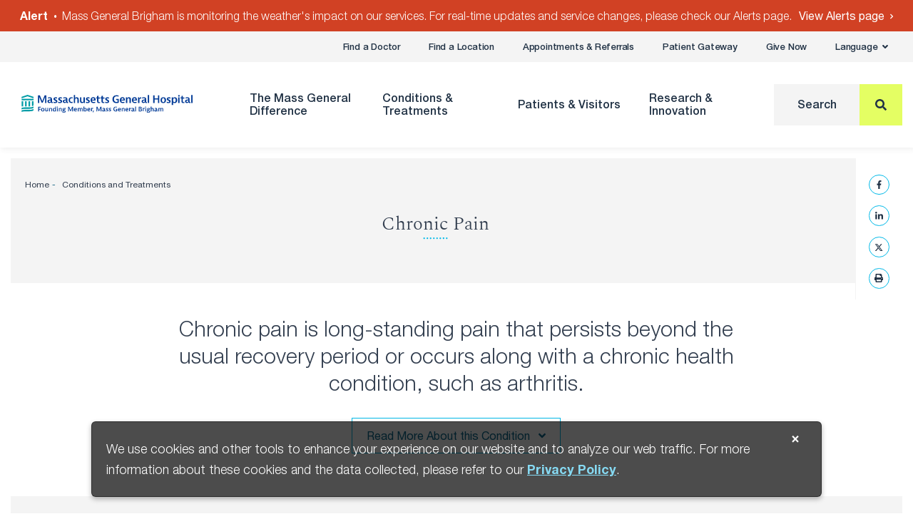

--- FILE ---
content_type: application/javascript
request_url: https://www.massgeneral.org/assets/MGH/js/17.bundle.js?ab42ae
body_size: 1789
content:
(window.webpackJsonp=window.webpackJsonp||[]).push([[17],{428:function(t,i,e){function s(t,i){for(var e=0;e<i.length;e++){var s=i[e];s.enumerable=s.enumerable||!1,s.configurable=!0,"value"in s&&(s.writable=!0),Object.defineProperty(t,s.key,s)}}var n=e(448),a=n.getCurrentScrollY,l=n.raf,h=n.isMobile,r=e(449).ELEMENT_SELECTORS,o=e(450);t.exports=function(){function t(i){!function(t,i){if(!(t instanceof i))throw new TypeError("Cannot call a class as a function")}(this,t),this.el=i,this.utilityNav=this.el.querySelector(r.utilityNav),this.primaryNav=this.el.querySelector(r.primaryNav),this.centersNav=this.el.querySelector(r.centersNav),this.mainContent=document.getElementById("main-content"),this.lastY=0,this.lastT=0,this.loadInterval=null,this.startFix=0,this.startUnfix=0,this.fixedHeight=0,this.heights={utility:0,primary:0,centers:0},this.isMobile=!1,this.globalAlert=document.getElementById("global-alert"),this.stick=null,this.unstick=null,this.transitionDuration=500,this.checkLoad=this.checkLoad.bind(this),this.handleScroll=l(this.handleScroll.bind(this)),this.reInit=o(this.init,300),"complete"===document.readyState?this.init():this.loadInterval=setInterval(this.checkLoad,100),window.addEventListener("resize",this.handleResize.bind(this))}var i,e,n;return i=t,(e=[{key:"checkLoad",value:function(){if("complete"===document.readyState)return this.init(),clearInterval(this.loadInterval)}},{key:"handleResize",value:function(t){t.preventDefault(),t.stopPropagation(),"complete"===document.readyState&&(this.destroy(),this.reInit())}},{key:"handleScroll",value:function(){var t=a(),i=(new Date).getTime(),e=(t-this.lastY)/(i-this.lastT),s=this.centersNav&&!this.isMobile?t>=this.startFix:e>0&&t>=this.startFix,n=this.centersNav&&!this.isMobile?t<=this.startUnfix:e<0&&t<=this.startUnfix||e<-1;s?this.stick():n&&this.unstick(t),this.lastY=t,this.lastT=i}},{key:"fixCentersInitial",value:function(){var t=this;this.setElTransform(this.centersNav,-this.heights.centers),setTimeout((function(){t.fixCenters(),t.setElTransition(t.centersNav),t.setElTransform(t.centersNav,null),setTimeout((function(){t.removeTransitionOnElem(t.centersNav)}),t.transitionDuration)}),50)}},{key:"fixMobileInitial",value:function(t){var i=this;this.fixEl(this.el),this.setMainPadding(),t>0&&t>=this.startFix&&this.setElTransform(this.el,-this.fixedHeight),setTimeout((function(){i.setElTransition(i.el)}),50)}},{key:"fixMobile",value:function(){this.setElTransform(this.el,-this.fixedHeight)}},{key:"unFixMobile",value:function(){this.setElTransform(this.el,0)}},{key:"handleGlobalAlert",value:function(){this.globalAlert&&(this.isMobile?this.globalAlert.setAttribute("style","transform: translate3d(0,".concat(this.heights.primary,"px, 0); display: block;")):this.globalAlert.setAttribute("style","display: block;"))}},{key:"fixCenters",value:function(){this.fixEl(this.centersNav),this.setMainPadding()}},{key:"unfixCenters",value:function(){this.unfixEl(this.centersNav),this.removeMainPadding()}},{key:"fixDefaultInitial",value:function(){var t=this;this.setElTransform(this.el,-this.heights.utility),setTimeout((function(){t.fixDefault(!1),t.setElTransition(t.el),t.setElTransform(t.el,0),setTimeout((function(){t.removeTransitionOnElem(t.el)}),t.transitionDuration)}),50)}},{key:"fixDefault",value:function(){var t=!(arguments.length>0&&void 0!==arguments[0])||arguments[0];this.fixEl(this.el),this.utilityNav.classList.add("fixed"),this.primaryNav.classList.add("scroll-fixed"),this.el.style.paddingTop="".concat(this.heights.utility,"px"),t&&this.setElTransition(this.primaryNav),a()>this.fixedHeight&&this.setElTransform(this.primaryNav,-this.heights.primary),this.setMainPadding()}},{key:"unfixDefault",value:function(t){this.utilityNav.classList.remove("fixed"),this.primaryNav.classList.remove("scroll-fixed"),this.setElTransform(this.primaryNav,0),this.el.style.paddingTop="".concat(this.heights.utility+this.heights.primary,"px"),t<=this.startFix&&(this.el.style.position="relative",this.removeMainPadding())}},{key:"init",value:function(){this.heights={utility:this.utilityNav.offsetHeight,primary:this.primaryNav.offsetHeight,centers:this.centersNav?this.centersNav.offsetHeight:0},this.isMobile=h();var t=this.el.offsetHeight,i=this.el.offsetTop,e=a();this.stick=this.isMobile?this.fixMobile.bind(this):this.centersNav?this.fixCenters.bind(this):this.fixDefault.bind(this),this.unstick=this.isMobile?this.unFixMobile.bind(this):this.centersNav?this.unfixCenters.bind(this):this.unfixDefault.bind(this),this.startFix=this.isMobile?t:this.centersNav?this.centersNav.offsetTop:i,this.fixedHeight=this.isMobile?t:this.isMobile?t:this.centersNav?this.heights.centers:this.heights.utility+this.heights.primary,this.startUnfix=this.isMobile?t:this.centersNav?this.startFix+this.heights.centers:t,this.handleGlobalAlert(),this.centersNav||this.isMobile||this.initDefaultMenuStyles(),!this.isMobile&&e>0&&e>=this.startFix&&(this.centersNav?this.fixCentersInitial.bind(this)():this.fixDefaultInitial.bind(this)()),this.isMobile&&this.fixMobileInitial(e),window.addEventListener("scroll",this.handleScroll)}},{key:"destroy",value:function(){window.removeEventListener("scroll",this.handleScroll),this.startFix=0,this.startUnfix=0,this.fixedHeight=0,this.heights={utility:0,primary:0,centers:0},this.isMobile=!1,this.el.style=null,this.utilityNav.style=null,this.primaryNav.style=null,this.centersNav&&(this.centersNav.style=null),this.removeMainPadding()}},{key:"initDefaultMenuStyles",value:function(){this.el.style.position="relative",this.el.style.paddingTop="".concat(this.heights.utility+this.heights.primary,"px"),this.utilityNav.style.position="absolute",this.primaryNav.style.top="".concat(this.heights.utility,"px"),this.primaryNav.style.position="absolute"}},{key:"fixEl",value:function(t){t.style.position="fixed",t.setAttribute("data-fixed",!0),t.style.width="100%",t.style.top=0}},{key:"unfixEl",value:function(t){t.removeAttribute("data-fixed"),t.setAttribute("style","")}},{key:"setMainPadding",value:function(){this.mainContent.style.paddingTop="".concat(this.fixedHeight,"px")}},{key:"removeMainPadding",value:function(){this.mainContent.setAttribute("style","")}},{key:"setElTransition",value:function(t){t.style.transition="transform ".concat(this.transitionDuration,"ms ease-out")}},{key:"removeTransitionOnElem",value:function(t){t.style.transition=null}},{key:"setElTransform",value:function(t,i){null!==i&&(i="".concat(i,"px")),t.style.transform=i?"translateY(".concat(i,")"):null}}])&&s(i.prototype,e),n&&s(i,n),t}()}}]);